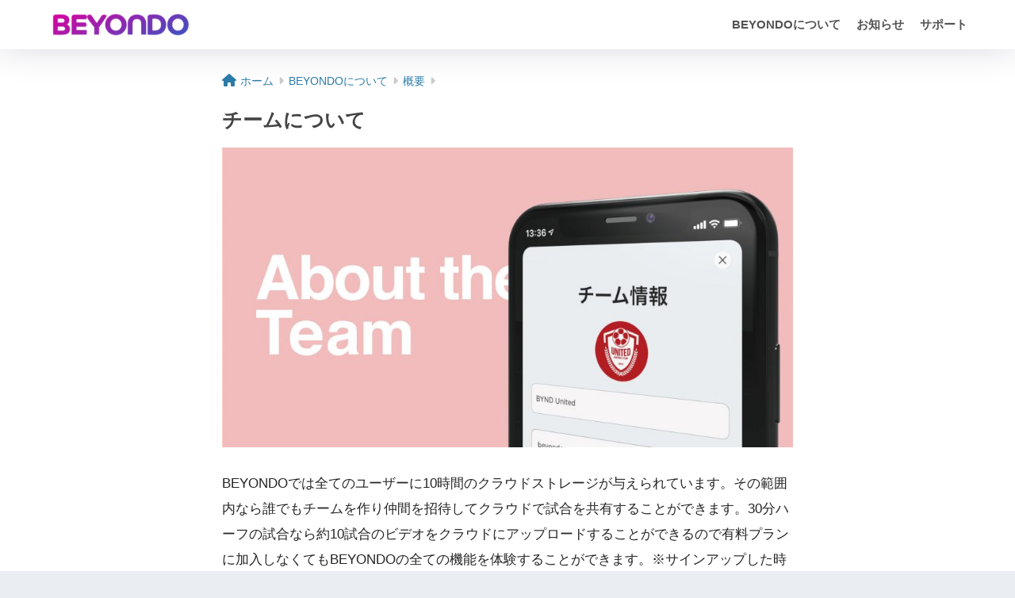

--- FILE ---
content_type: text/html; charset=UTF-8
request_url: https://beyondoapp.jp/about_team/
body_size: 15857
content:

<!DOCTYPE html>
<html dir="ltr" lang="ja" prefix="og: https://ogp.me/ns#">
<head>
  <meta charset="utf-8">
  <meta http-equiv="X-UA-Compatible" content="IE=edge">
  <meta name="HandheldFriendly" content="True">
  <meta name="MobileOptimized" content="320">
  <meta name="viewport" content="width=device-width, initial-scale=1, viewport-fit=cover"/>
  <meta name="msapplication-TileColor" content="#c6c6c6">
  <meta name="theme-color" content="#c6c6c6">
  <link rel="pingback" href="https://beyondoapp.jp/xmlrpc.php">
  <!-- Global site tag (gtag.js) - Google Analytics -->
<script async src="https://www.googletagmanager.com/gtag/js?id=UA-155061228-1"></script>
<script>
    window.dataLayer = window.dataLayer || [];
    function gtag() {
        dataLayer.push(arguments);
    }
    gtag('js', new Date());

    gtag('config', 'UA-155061228-1', { 'anonymize_ip': false } );
</script>
<title>チームについて - BEYONDO</title>

		<!-- All in One SEO 4.9.3 - aioseo.com -->
	<meta name="description" content="BEYONDOでは全てのユーザーに10時間のクラウドストレージが与えられています。その範囲内なら誰でもチームを" />
	<meta name="robots" content="max-image-preview:large" />
	<meta name="author" content="SakamotoTatsuyuki"/>
	<link rel="canonical" href="https://beyondoapp.jp/about_team/" />
	<meta name="generator" content="All in One SEO (AIOSEO) 4.9.3" />
		<meta property="og:locale" content="ja_JP" />
		<meta property="og:site_name" content="BEYONDO - 最もスマートに自分たちのサッカーを残せるアプリ" />
		<meta property="og:type" content="article" />
		<meta property="og:title" content="チームについて - BEYONDO" />
		<meta property="og:description" content="BEYONDOでは全てのユーザーに10時間のクラウドストレージが与えられています。その範囲内なら誰でもチームを" />
		<meta property="og:url" content="https://beyondoapp.jp/about_team/" />
		<meta property="og:image" content="https://beyondoapp.jp/wp-content/uploads/2021/03/アートボード-14-のコピー-4-1.jpg" />
		<meta property="og:image:secure_url" content="https://beyondoapp.jp/wp-content/uploads/2021/03/アートボード-14-のコピー-4-1.jpg" />
		<meta property="og:image:width" content="2160" />
		<meta property="og:image:height" content="1136" />
		<meta property="article:published_time" content="2021-03-18T05:38:17+00:00" />
		<meta property="article:modified_time" content="2021-03-25T07:57:09+00:00" />
		<meta name="twitter:card" content="summary_large_image" />
		<meta name="twitter:title" content="チームについて - BEYONDO" />
		<meta name="twitter:description" content="BEYONDOでは全てのユーザーに10時間のクラウドストレージが与えられています。その範囲内なら誰でもチームを" />
		<meta name="twitter:image" content="https://beyondoapp.jp/wp-content/uploads/2021/03/アートボード-14-のコピー-4-1.jpg" />
		<script type="application/ld+json" class="aioseo-schema">
			{"@context":"https:\/\/schema.org","@graph":[{"@type":"BlogPosting","@id":"https:\/\/beyondoapp.jp\/about_team\/#blogposting","name":"\u30c1\u30fc\u30e0\u306b\u3064\u3044\u3066 - BEYONDO","headline":"\u30c1\u30fc\u30e0\u306b\u3064\u3044\u3066","author":{"@id":"https:\/\/beyondoapp.jp\/author\/tatsu\/#author"},"publisher":{"@id":"https:\/\/beyondoapp.jp\/#organization"},"image":{"@type":"ImageObject","url":"https:\/\/beyondoapp.jp\/wp-content\/uploads\/2021\/03\/\u30a2\u30fc\u30c8\u30db\u3099\u30fc\u30c8\u3099-14-\u306e\u30b3\u30d2\u309a\u30fc-4-1.jpg","width":2160,"height":1136},"datePublished":"2021-03-18T14:38:17+09:00","dateModified":"2021-03-25T16:57:09+09:00","inLanguage":"ja","mainEntityOfPage":{"@id":"https:\/\/beyondoapp.jp\/about_team\/#webpage"},"isPartOf":{"@id":"https:\/\/beyondoapp.jp\/about_team\/#webpage"},"articleSection":"\u6982\u8981"},{"@type":"BreadcrumbList","@id":"https:\/\/beyondoapp.jp\/about_team\/#breadcrumblist","itemListElement":[{"@type":"ListItem","@id":"https:\/\/beyondoapp.jp\/category\/about\/#listItem","position":1,"name":"BEYONDO\u306b\u3064\u3044\u3066","item":"https:\/\/beyondoapp.jp\/category\/about\/","nextItem":{"@type":"ListItem","@id":"https:\/\/beyondoapp.jp\/category\/about\/summary\/#listItem","name":"\u6982\u8981"}},{"@type":"ListItem","@id":"https:\/\/beyondoapp.jp\/category\/about\/summary\/#listItem","position":2,"name":"\u6982\u8981","item":"https:\/\/beyondoapp.jp\/category\/about\/summary\/","nextItem":{"@type":"ListItem","@id":"https:\/\/beyondoapp.jp\/about_team\/#listItem","name":"\u30c1\u30fc\u30e0\u306b\u3064\u3044\u3066"},"previousItem":{"@type":"ListItem","@id":"https:\/\/beyondoapp.jp\/category\/about\/#listItem","name":"BEYONDO\u306b\u3064\u3044\u3066"}},{"@type":"ListItem","@id":"https:\/\/beyondoapp.jp\/about_team\/#listItem","position":3,"name":"\u30c1\u30fc\u30e0\u306b\u3064\u3044\u3066","previousItem":{"@type":"ListItem","@id":"https:\/\/beyondoapp.jp\/category\/about\/summary\/#listItem","name":"\u6982\u8981"}}]},{"@type":"Organization","@id":"https:\/\/beyondoapp.jp\/#organization","name":"BEYONDO","description":"\u6700\u3082\u30b9\u30de\u30fc\u30c8\u306b\u81ea\u5206\u305f\u3061\u306e\u30b5\u30c3\u30ab\u30fc\u3092\u6b8b\u305b\u308b\u30a2\u30d7\u30ea","url":"https:\/\/beyondoapp.jp\/"},{"@type":"Person","@id":"https:\/\/beyondoapp.jp\/author\/tatsu\/#author","url":"https:\/\/beyondoapp.jp\/author\/tatsu\/","name":"SakamotoTatsuyuki","image":{"@type":"ImageObject","@id":"https:\/\/beyondoapp.jp\/about_team\/#authorImage","url":"https:\/\/secure.gravatar.com\/avatar\/5ea9c29a934a6dd29b7a6354a515247b9fc041610cbfb31c0d726e31c6cefdbd?s=96&d=mm&r=g","width":96,"height":96,"caption":"SakamotoTatsuyuki"}},{"@type":"WebPage","@id":"https:\/\/beyondoapp.jp\/about_team\/#webpage","url":"https:\/\/beyondoapp.jp\/about_team\/","name":"\u30c1\u30fc\u30e0\u306b\u3064\u3044\u3066 - BEYONDO","description":"BEYONDO\u3067\u306f\u5168\u3066\u306e\u30e6\u30fc\u30b6\u30fc\u306b10\u6642\u9593\u306e\u30af\u30e9\u30a6\u30c9\u30b9\u30c8\u30ec\u30fc\u30b8\u304c\u4e0e\u3048\u3089\u308c\u3066\u3044\u307e\u3059\u3002\u305d\u306e\u7bc4\u56f2\u5185\u306a\u3089\u8ab0\u3067\u3082\u30c1\u30fc\u30e0\u3092","inLanguage":"ja","isPartOf":{"@id":"https:\/\/beyondoapp.jp\/#website"},"breadcrumb":{"@id":"https:\/\/beyondoapp.jp\/about_team\/#breadcrumblist"},"author":{"@id":"https:\/\/beyondoapp.jp\/author\/tatsu\/#author"},"creator":{"@id":"https:\/\/beyondoapp.jp\/author\/tatsu\/#author"},"image":{"@type":"ImageObject","url":"https:\/\/beyondoapp.jp\/wp-content\/uploads\/2021\/03\/\u30a2\u30fc\u30c8\u30db\u3099\u30fc\u30c8\u3099-14-\u306e\u30b3\u30d2\u309a\u30fc-4-1.jpg","@id":"https:\/\/beyondoapp.jp\/about_team\/#mainImage","width":2160,"height":1136},"primaryImageOfPage":{"@id":"https:\/\/beyondoapp.jp\/about_team\/#mainImage"},"datePublished":"2021-03-18T14:38:17+09:00","dateModified":"2021-03-25T16:57:09+09:00"},{"@type":"WebSite","@id":"https:\/\/beyondoapp.jp\/#website","url":"https:\/\/beyondoapp.jp\/","name":"BEYONDO","description":"\u6700\u3082\u30b9\u30de\u30fc\u30c8\u306b\u81ea\u5206\u305f\u3061\u306e\u30b5\u30c3\u30ab\u30fc\u3092\u6b8b\u305b\u308b\u30a2\u30d7\u30ea","inLanguage":"ja","publisher":{"@id":"https:\/\/beyondoapp.jp\/#organization"}}]}
		</script>
		<!-- All in One SEO -->

<link rel='dns-prefetch' href='//www.googletagmanager.com' />
<link rel='dns-prefetch' href='//fonts.googleapis.com' />
<link rel='dns-prefetch' href='//use.fontawesome.com' />
<link rel='dns-prefetch' href='//pagead2.googlesyndication.com' />
<link rel="alternate" type="application/rss+xml" title="BEYONDO &raquo; フィード" href="https://beyondoapp.jp/feed/" />
<link rel="alternate" type="application/rss+xml" title="BEYONDO &raquo; コメントフィード" href="https://beyondoapp.jp/comments/feed/" />
<link rel="alternate" title="oEmbed (JSON)" type="application/json+oembed" href="https://beyondoapp.jp/wp-json/oembed/1.0/embed?url=https%3A%2F%2Fbeyondoapp.jp%2Fabout_team%2F" />
<link rel="alternate" title="oEmbed (XML)" type="text/xml+oembed" href="https://beyondoapp.jp/wp-json/oembed/1.0/embed?url=https%3A%2F%2Fbeyondoapp.jp%2Fabout_team%2F&#038;format=xml" />
<style id='wp-img-auto-sizes-contain-inline-css' type='text/css'>
img:is([sizes=auto i],[sizes^="auto," i]){contain-intrinsic-size:3000px 1500px}
/*# sourceURL=wp-img-auto-sizes-contain-inline-css */
</style>
<link rel='stylesheet' id='sng-stylesheet-css' href='https://beyondoapp.jp/wp-content/themes/sango-theme/style.css?version=3.8.7' type='text/css' media='all' />
<link rel='stylesheet' id='sng-option-css' href='https://beyondoapp.jp/wp-content/themes/sango-theme/entry-option.css?version=3.8.7' type='text/css' media='all' />
<link rel='stylesheet' id='sng-old-css-css' href='https://beyondoapp.jp/wp-content/themes/sango-theme/style-old.css?version=3.8.7' type='text/css' media='all' />
<link rel='stylesheet' id='sango_theme_gutenberg-style-css' href='https://beyondoapp.jp/wp-content/themes/sango-theme/library/gutenberg/dist/build/style-blocks.css?version=3.8.7' type='text/css' media='all' />
<style id='sango_theme_gutenberg-style-inline-css' type='text/css'>
:root{--sgb-main-color:#c6c6c6;--sgb-pastel-color:#f5f5f5;--sgb-accent-color:#ffb36b;--sgb-widget-title-color:#ffffff;--sgb-widget-title-bg-color:#10a381;--sgb-bg-color:#eaedf2;--wp--preset--color--sango-main:var(--sgb-main-color);--wp--preset--color--sango-pastel:var(--sgb-pastel-color);--wp--preset--color--sango-accent:var(--sgb-accent-color)}
/*# sourceURL=sango_theme_gutenberg-style-inline-css */
</style>
<link rel='stylesheet' id='sng-googlefonts-css' href='https://fonts.googleapis.com/css?family=Quicksand%3A500%2C700&#038;display=swap' type='text/css' media='all' />
<link rel='stylesheet' id='sng-fontawesome-css' href='https://use.fontawesome.com/releases/v6.1.1/css/all.css' type='text/css' media='all' />
<style id='wp-emoji-styles-inline-css' type='text/css'>

	img.wp-smiley, img.emoji {
		display: inline !important;
		border: none !important;
		box-shadow: none !important;
		height: 1em !important;
		width: 1em !important;
		margin: 0 0.07em !important;
		vertical-align: -0.1em !important;
		background: none !important;
		padding: 0 !important;
	}
/*# sourceURL=wp-emoji-styles-inline-css */
</style>
<style id='wp-block-library-inline-css' type='text/css'>
:root{--wp-block-synced-color:#7a00df;--wp-block-synced-color--rgb:122,0,223;--wp-bound-block-color:var(--wp-block-synced-color);--wp-editor-canvas-background:#ddd;--wp-admin-theme-color:#007cba;--wp-admin-theme-color--rgb:0,124,186;--wp-admin-theme-color-darker-10:#006ba1;--wp-admin-theme-color-darker-10--rgb:0,107,160.5;--wp-admin-theme-color-darker-20:#005a87;--wp-admin-theme-color-darker-20--rgb:0,90,135;--wp-admin-border-width-focus:2px}@media (min-resolution:192dpi){:root{--wp-admin-border-width-focus:1.5px}}.wp-element-button{cursor:pointer}:root .has-very-light-gray-background-color{background-color:#eee}:root .has-very-dark-gray-background-color{background-color:#313131}:root .has-very-light-gray-color{color:#eee}:root .has-very-dark-gray-color{color:#313131}:root .has-vivid-green-cyan-to-vivid-cyan-blue-gradient-background{background:linear-gradient(135deg,#00d084,#0693e3)}:root .has-purple-crush-gradient-background{background:linear-gradient(135deg,#34e2e4,#4721fb 50%,#ab1dfe)}:root .has-hazy-dawn-gradient-background{background:linear-gradient(135deg,#faaca8,#dad0ec)}:root .has-subdued-olive-gradient-background{background:linear-gradient(135deg,#fafae1,#67a671)}:root .has-atomic-cream-gradient-background{background:linear-gradient(135deg,#fdd79a,#004a59)}:root .has-nightshade-gradient-background{background:linear-gradient(135deg,#330968,#31cdcf)}:root .has-midnight-gradient-background{background:linear-gradient(135deg,#020381,#2874fc)}:root{--wp--preset--font-size--normal:16px;--wp--preset--font-size--huge:42px}.has-regular-font-size{font-size:1em}.has-larger-font-size{font-size:2.625em}.has-normal-font-size{font-size:var(--wp--preset--font-size--normal)}.has-huge-font-size{font-size:var(--wp--preset--font-size--huge)}.has-text-align-center{text-align:center}.has-text-align-left{text-align:left}.has-text-align-right{text-align:right}.has-fit-text{white-space:nowrap!important}#end-resizable-editor-section{display:none}.aligncenter{clear:both}.items-justified-left{justify-content:flex-start}.items-justified-center{justify-content:center}.items-justified-right{justify-content:flex-end}.items-justified-space-between{justify-content:space-between}.screen-reader-text{border:0;clip-path:inset(50%);height:1px;margin:-1px;overflow:hidden;padding:0;position:absolute;width:1px;word-wrap:normal!important}.screen-reader-text:focus{background-color:#ddd;clip-path:none;color:#444;display:block;font-size:1em;height:auto;left:5px;line-height:normal;padding:15px 23px 14px;text-decoration:none;top:5px;width:auto;z-index:100000}html :where(.has-border-color){border-style:solid}html :where([style*=border-top-color]){border-top-style:solid}html :where([style*=border-right-color]){border-right-style:solid}html :where([style*=border-bottom-color]){border-bottom-style:solid}html :where([style*=border-left-color]){border-left-style:solid}html :where([style*=border-width]){border-style:solid}html :where([style*=border-top-width]){border-top-style:solid}html :where([style*=border-right-width]){border-right-style:solid}html :where([style*=border-bottom-width]){border-bottom-style:solid}html :where([style*=border-left-width]){border-left-style:solid}html :where(img[class*=wp-image-]){height:auto;max-width:100%}:where(figure){margin:0 0 1em}html :where(.is-position-sticky){--wp-admin--admin-bar--position-offset:var(--wp-admin--admin-bar--height,0px)}@media screen and (max-width:600px){html :where(.is-position-sticky){--wp-admin--admin-bar--position-offset:0px}}

/*# sourceURL=wp-block-library-inline-css */
</style><style id='global-styles-inline-css' type='text/css'>
:root{--wp--preset--aspect-ratio--square: 1;--wp--preset--aspect-ratio--4-3: 4/3;--wp--preset--aspect-ratio--3-4: 3/4;--wp--preset--aspect-ratio--3-2: 3/2;--wp--preset--aspect-ratio--2-3: 2/3;--wp--preset--aspect-ratio--16-9: 16/9;--wp--preset--aspect-ratio--9-16: 9/16;--wp--preset--color--black: #000000;--wp--preset--color--cyan-bluish-gray: #abb8c3;--wp--preset--color--white: #ffffff;--wp--preset--color--pale-pink: #f78da7;--wp--preset--color--vivid-red: #cf2e2e;--wp--preset--color--luminous-vivid-orange: #ff6900;--wp--preset--color--luminous-vivid-amber: #fcb900;--wp--preset--color--light-green-cyan: #7bdcb5;--wp--preset--color--vivid-green-cyan: #00d084;--wp--preset--color--pale-cyan-blue: #8ed1fc;--wp--preset--color--vivid-cyan-blue: #0693e3;--wp--preset--color--vivid-purple: #9b51e0;--wp--preset--color--sango-main: var(--sgb-main-color);--wp--preset--color--sango-pastel: var(--sgb-pastel-color);--wp--preset--color--sango-accent: var(--sgb-accent-color);--wp--preset--color--sango-blue: #009EF3;--wp--preset--color--sango-orange: #ffb36b;--wp--preset--color--sango-red: #f88080;--wp--preset--color--sango-green: #90d581;--wp--preset--color--sango-black: #333;--wp--preset--color--sango-gray: gray;--wp--preset--color--sango-silver: whitesmoke;--wp--preset--color--sango-light-blue: #b4e0fa;--wp--preset--color--sango-light-red: #ffebeb;--wp--preset--color--sango-light-orange: #fff9e6;--wp--preset--gradient--vivid-cyan-blue-to-vivid-purple: linear-gradient(135deg,rgb(6,147,227) 0%,rgb(155,81,224) 100%);--wp--preset--gradient--light-green-cyan-to-vivid-green-cyan: linear-gradient(135deg,rgb(122,220,180) 0%,rgb(0,208,130) 100%);--wp--preset--gradient--luminous-vivid-amber-to-luminous-vivid-orange: linear-gradient(135deg,rgb(252,185,0) 0%,rgb(255,105,0) 100%);--wp--preset--gradient--luminous-vivid-orange-to-vivid-red: linear-gradient(135deg,rgb(255,105,0) 0%,rgb(207,46,46) 100%);--wp--preset--gradient--very-light-gray-to-cyan-bluish-gray: linear-gradient(135deg,rgb(238,238,238) 0%,rgb(169,184,195) 100%);--wp--preset--gradient--cool-to-warm-spectrum: linear-gradient(135deg,rgb(74,234,220) 0%,rgb(151,120,209) 20%,rgb(207,42,186) 40%,rgb(238,44,130) 60%,rgb(251,105,98) 80%,rgb(254,248,76) 100%);--wp--preset--gradient--blush-light-purple: linear-gradient(135deg,rgb(255,206,236) 0%,rgb(152,150,240) 100%);--wp--preset--gradient--blush-bordeaux: linear-gradient(135deg,rgb(254,205,165) 0%,rgb(254,45,45) 50%,rgb(107,0,62) 100%);--wp--preset--gradient--luminous-dusk: linear-gradient(135deg,rgb(255,203,112) 0%,rgb(199,81,192) 50%,rgb(65,88,208) 100%);--wp--preset--gradient--pale-ocean: linear-gradient(135deg,rgb(255,245,203) 0%,rgb(182,227,212) 50%,rgb(51,167,181) 100%);--wp--preset--gradient--electric-grass: linear-gradient(135deg,rgb(202,248,128) 0%,rgb(113,206,126) 100%);--wp--preset--gradient--midnight: linear-gradient(135deg,rgb(2,3,129) 0%,rgb(40,116,252) 100%);--wp--preset--font-size--small: 13px;--wp--preset--font-size--medium: 20px;--wp--preset--font-size--large: 36px;--wp--preset--font-size--x-large: 42px;--wp--preset--font-family--default: "Helvetica", "Arial", "Hiragino Kaku Gothic ProN", "Hiragino Sans", YuGothic, "Yu Gothic", "メイリオ", Meiryo, sans-serif;--wp--preset--font-family--notosans: "Noto Sans JP", var(--wp--preset--font-family--default);--wp--preset--font-family--mplusrounded: "M PLUS Rounded 1c", var(--wp--preset--font-family--default);--wp--preset--font-family--dfont: "Quicksand", var(--wp--preset--font-family--default);--wp--preset--spacing--20: 0.44rem;--wp--preset--spacing--30: 0.67rem;--wp--preset--spacing--40: 1rem;--wp--preset--spacing--50: 1.5rem;--wp--preset--spacing--60: 2.25rem;--wp--preset--spacing--70: 3.38rem;--wp--preset--spacing--80: 5.06rem;--wp--preset--shadow--natural: 6px 6px 9px rgba(0, 0, 0, 0.2);--wp--preset--shadow--deep: 12px 12px 50px rgba(0, 0, 0, 0.4);--wp--preset--shadow--sharp: 6px 6px 0px rgba(0, 0, 0, 0.2);--wp--preset--shadow--outlined: 6px 6px 0px -3px rgb(255, 255, 255), 6px 6px rgb(0, 0, 0);--wp--preset--shadow--crisp: 6px 6px 0px rgb(0, 0, 0);--wp--custom--wrap--width: 92%;--wp--custom--wrap--default-width: 800px;--wp--custom--wrap--content-width: 1180px;--wp--custom--wrap--max-width: var(--wp--custom--wrap--content-width);--wp--custom--wrap--side: 30%;--wp--custom--wrap--gap: 2em;--wp--custom--wrap--mobile--padding: 15px;--wp--custom--shadow--large: 0 15px 30px -7px rgba(0, 12, 66, 0.15 );--wp--custom--shadow--large-hover: 0 40px 50px -15px rgba(0, 12, 66, 0.2 );--wp--custom--shadow--medium: 0 6px 13px -3px rgba(0, 12, 66, 0.1), 0 0px 1px rgba(0,30,100, 0.1 );--wp--custom--shadow--medium-hover: 0 12px 45px -9px rgb(0 0 0 / 23%);--wp--custom--shadow--solid: 0 1px 2px 0 rgba(24, 44, 84, 0.1), 0 1px 3px 1px rgba(24, 44, 84, 0.1);--wp--custom--shadow--solid-hover: 0 2px 4px 0 rgba(24, 44, 84, 0.1), 0 2px 8px 0 rgba(24, 44, 84, 0.1);--wp--custom--shadow--small: 0 2px 4px #4385bb12;--wp--custom--rounded--medium: 12px;--wp--custom--rounded--small: 6px;--wp--custom--widget--padding-horizontal: 18px;--wp--custom--widget--padding-vertical: 6px;--wp--custom--widget--icon-margin: 6px;--wp--custom--widget--gap: 2.5em;--wp--custom--entry--gap: 1.5rem;--wp--custom--entry--gap-mobile: 1rem;--wp--custom--entry--border-color: #eaedf2;--wp--custom--animation--fade-in: fadeIn 0.7s ease 0s 1 normal;--wp--custom--animation--header: fadeHeader 1s ease 0s 1 normal;--wp--custom--transition--default: 0.3s ease-in-out;--wp--custom--totop--opacity: 0.6;--wp--custom--totop--right: 18px;--wp--custom--totop--bottom: 20px;--wp--custom--totop--mobile--right: 15px;--wp--custom--totop--mobile--bottom: 10px;--wp--custom--toc--button--opacity: 0.6;--wp--custom--footer--column-gap: 40px;}:root { --wp--style--global--content-size: 900px;--wp--style--global--wide-size: 980px; }:where(body) { margin: 0; }.wp-site-blocks > .alignleft { float: left; margin-right: 2em; }.wp-site-blocks > .alignright { float: right; margin-left: 2em; }.wp-site-blocks > .aligncenter { justify-content: center; margin-left: auto; margin-right: auto; }:where(.wp-site-blocks) > * { margin-block-start: 1.5rem; margin-block-end: 0; }:where(.wp-site-blocks) > :first-child { margin-block-start: 0; }:where(.wp-site-blocks) > :last-child { margin-block-end: 0; }:root { --wp--style--block-gap: 1.5rem; }:root :where(.is-layout-flow) > :first-child{margin-block-start: 0;}:root :where(.is-layout-flow) > :last-child{margin-block-end: 0;}:root :where(.is-layout-flow) > *{margin-block-start: 1.5rem;margin-block-end: 0;}:root :where(.is-layout-constrained) > :first-child{margin-block-start: 0;}:root :where(.is-layout-constrained) > :last-child{margin-block-end: 0;}:root :where(.is-layout-constrained) > *{margin-block-start: 1.5rem;margin-block-end: 0;}:root :where(.is-layout-flex){gap: 1.5rem;}:root :where(.is-layout-grid){gap: 1.5rem;}.is-layout-flow > .alignleft{float: left;margin-inline-start: 0;margin-inline-end: 2em;}.is-layout-flow > .alignright{float: right;margin-inline-start: 2em;margin-inline-end: 0;}.is-layout-flow > .aligncenter{margin-left: auto !important;margin-right: auto !important;}.is-layout-constrained > .alignleft{float: left;margin-inline-start: 0;margin-inline-end: 2em;}.is-layout-constrained > .alignright{float: right;margin-inline-start: 2em;margin-inline-end: 0;}.is-layout-constrained > .aligncenter{margin-left: auto !important;margin-right: auto !important;}.is-layout-constrained > :where(:not(.alignleft):not(.alignright):not(.alignfull)){max-width: var(--wp--style--global--content-size);margin-left: auto !important;margin-right: auto !important;}.is-layout-constrained > .alignwide{max-width: var(--wp--style--global--wide-size);}body .is-layout-flex{display: flex;}.is-layout-flex{flex-wrap: wrap;align-items: center;}.is-layout-flex > :is(*, div){margin: 0;}body .is-layout-grid{display: grid;}.is-layout-grid > :is(*, div){margin: 0;}body{font-family: var(--sgb-font-family);padding-top: 0px;padding-right: 0px;padding-bottom: 0px;padding-left: 0px;}a:where(:not(.wp-element-button)){text-decoration: underline;}:root :where(.wp-element-button, .wp-block-button__link){background-color: #32373c;border-width: 0;color: #fff;font-family: inherit;font-size: inherit;font-style: inherit;font-weight: inherit;letter-spacing: inherit;line-height: inherit;padding-top: calc(0.667em + 2px);padding-right: calc(1.333em + 2px);padding-bottom: calc(0.667em + 2px);padding-left: calc(1.333em + 2px);text-decoration: none;text-transform: inherit;}.has-black-color{color: var(--wp--preset--color--black) !important;}.has-cyan-bluish-gray-color{color: var(--wp--preset--color--cyan-bluish-gray) !important;}.has-white-color{color: var(--wp--preset--color--white) !important;}.has-pale-pink-color{color: var(--wp--preset--color--pale-pink) !important;}.has-vivid-red-color{color: var(--wp--preset--color--vivid-red) !important;}.has-luminous-vivid-orange-color{color: var(--wp--preset--color--luminous-vivid-orange) !important;}.has-luminous-vivid-amber-color{color: var(--wp--preset--color--luminous-vivid-amber) !important;}.has-light-green-cyan-color{color: var(--wp--preset--color--light-green-cyan) !important;}.has-vivid-green-cyan-color{color: var(--wp--preset--color--vivid-green-cyan) !important;}.has-pale-cyan-blue-color{color: var(--wp--preset--color--pale-cyan-blue) !important;}.has-vivid-cyan-blue-color{color: var(--wp--preset--color--vivid-cyan-blue) !important;}.has-vivid-purple-color{color: var(--wp--preset--color--vivid-purple) !important;}.has-sango-main-color{color: var(--wp--preset--color--sango-main) !important;}.has-sango-pastel-color{color: var(--wp--preset--color--sango-pastel) !important;}.has-sango-accent-color{color: var(--wp--preset--color--sango-accent) !important;}.has-sango-blue-color{color: var(--wp--preset--color--sango-blue) !important;}.has-sango-orange-color{color: var(--wp--preset--color--sango-orange) !important;}.has-sango-red-color{color: var(--wp--preset--color--sango-red) !important;}.has-sango-green-color{color: var(--wp--preset--color--sango-green) !important;}.has-sango-black-color{color: var(--wp--preset--color--sango-black) !important;}.has-sango-gray-color{color: var(--wp--preset--color--sango-gray) !important;}.has-sango-silver-color{color: var(--wp--preset--color--sango-silver) !important;}.has-sango-light-blue-color{color: var(--wp--preset--color--sango-light-blue) !important;}.has-sango-light-red-color{color: var(--wp--preset--color--sango-light-red) !important;}.has-sango-light-orange-color{color: var(--wp--preset--color--sango-light-orange) !important;}.has-black-background-color{background-color: var(--wp--preset--color--black) !important;}.has-cyan-bluish-gray-background-color{background-color: var(--wp--preset--color--cyan-bluish-gray) !important;}.has-white-background-color{background-color: var(--wp--preset--color--white) !important;}.has-pale-pink-background-color{background-color: var(--wp--preset--color--pale-pink) !important;}.has-vivid-red-background-color{background-color: var(--wp--preset--color--vivid-red) !important;}.has-luminous-vivid-orange-background-color{background-color: var(--wp--preset--color--luminous-vivid-orange) !important;}.has-luminous-vivid-amber-background-color{background-color: var(--wp--preset--color--luminous-vivid-amber) !important;}.has-light-green-cyan-background-color{background-color: var(--wp--preset--color--light-green-cyan) !important;}.has-vivid-green-cyan-background-color{background-color: var(--wp--preset--color--vivid-green-cyan) !important;}.has-pale-cyan-blue-background-color{background-color: var(--wp--preset--color--pale-cyan-blue) !important;}.has-vivid-cyan-blue-background-color{background-color: var(--wp--preset--color--vivid-cyan-blue) !important;}.has-vivid-purple-background-color{background-color: var(--wp--preset--color--vivid-purple) !important;}.has-sango-main-background-color{background-color: var(--wp--preset--color--sango-main) !important;}.has-sango-pastel-background-color{background-color: var(--wp--preset--color--sango-pastel) !important;}.has-sango-accent-background-color{background-color: var(--wp--preset--color--sango-accent) !important;}.has-sango-blue-background-color{background-color: var(--wp--preset--color--sango-blue) !important;}.has-sango-orange-background-color{background-color: var(--wp--preset--color--sango-orange) !important;}.has-sango-red-background-color{background-color: var(--wp--preset--color--sango-red) !important;}.has-sango-green-background-color{background-color: var(--wp--preset--color--sango-green) !important;}.has-sango-black-background-color{background-color: var(--wp--preset--color--sango-black) !important;}.has-sango-gray-background-color{background-color: var(--wp--preset--color--sango-gray) !important;}.has-sango-silver-background-color{background-color: var(--wp--preset--color--sango-silver) !important;}.has-sango-light-blue-background-color{background-color: var(--wp--preset--color--sango-light-blue) !important;}.has-sango-light-red-background-color{background-color: var(--wp--preset--color--sango-light-red) !important;}.has-sango-light-orange-background-color{background-color: var(--wp--preset--color--sango-light-orange) !important;}.has-black-border-color{border-color: var(--wp--preset--color--black) !important;}.has-cyan-bluish-gray-border-color{border-color: var(--wp--preset--color--cyan-bluish-gray) !important;}.has-white-border-color{border-color: var(--wp--preset--color--white) !important;}.has-pale-pink-border-color{border-color: var(--wp--preset--color--pale-pink) !important;}.has-vivid-red-border-color{border-color: var(--wp--preset--color--vivid-red) !important;}.has-luminous-vivid-orange-border-color{border-color: var(--wp--preset--color--luminous-vivid-orange) !important;}.has-luminous-vivid-amber-border-color{border-color: var(--wp--preset--color--luminous-vivid-amber) !important;}.has-light-green-cyan-border-color{border-color: var(--wp--preset--color--light-green-cyan) !important;}.has-vivid-green-cyan-border-color{border-color: var(--wp--preset--color--vivid-green-cyan) !important;}.has-pale-cyan-blue-border-color{border-color: var(--wp--preset--color--pale-cyan-blue) !important;}.has-vivid-cyan-blue-border-color{border-color: var(--wp--preset--color--vivid-cyan-blue) !important;}.has-vivid-purple-border-color{border-color: var(--wp--preset--color--vivid-purple) !important;}.has-sango-main-border-color{border-color: var(--wp--preset--color--sango-main) !important;}.has-sango-pastel-border-color{border-color: var(--wp--preset--color--sango-pastel) !important;}.has-sango-accent-border-color{border-color: var(--wp--preset--color--sango-accent) !important;}.has-sango-blue-border-color{border-color: var(--wp--preset--color--sango-blue) !important;}.has-sango-orange-border-color{border-color: var(--wp--preset--color--sango-orange) !important;}.has-sango-red-border-color{border-color: var(--wp--preset--color--sango-red) !important;}.has-sango-green-border-color{border-color: var(--wp--preset--color--sango-green) !important;}.has-sango-black-border-color{border-color: var(--wp--preset--color--sango-black) !important;}.has-sango-gray-border-color{border-color: var(--wp--preset--color--sango-gray) !important;}.has-sango-silver-border-color{border-color: var(--wp--preset--color--sango-silver) !important;}.has-sango-light-blue-border-color{border-color: var(--wp--preset--color--sango-light-blue) !important;}.has-sango-light-red-border-color{border-color: var(--wp--preset--color--sango-light-red) !important;}.has-sango-light-orange-border-color{border-color: var(--wp--preset--color--sango-light-orange) !important;}.has-vivid-cyan-blue-to-vivid-purple-gradient-background{background: var(--wp--preset--gradient--vivid-cyan-blue-to-vivid-purple) !important;}.has-light-green-cyan-to-vivid-green-cyan-gradient-background{background: var(--wp--preset--gradient--light-green-cyan-to-vivid-green-cyan) !important;}.has-luminous-vivid-amber-to-luminous-vivid-orange-gradient-background{background: var(--wp--preset--gradient--luminous-vivid-amber-to-luminous-vivid-orange) !important;}.has-luminous-vivid-orange-to-vivid-red-gradient-background{background: var(--wp--preset--gradient--luminous-vivid-orange-to-vivid-red) !important;}.has-very-light-gray-to-cyan-bluish-gray-gradient-background{background: var(--wp--preset--gradient--very-light-gray-to-cyan-bluish-gray) !important;}.has-cool-to-warm-spectrum-gradient-background{background: var(--wp--preset--gradient--cool-to-warm-spectrum) !important;}.has-blush-light-purple-gradient-background{background: var(--wp--preset--gradient--blush-light-purple) !important;}.has-blush-bordeaux-gradient-background{background: var(--wp--preset--gradient--blush-bordeaux) !important;}.has-luminous-dusk-gradient-background{background: var(--wp--preset--gradient--luminous-dusk) !important;}.has-pale-ocean-gradient-background{background: var(--wp--preset--gradient--pale-ocean) !important;}.has-electric-grass-gradient-background{background: var(--wp--preset--gradient--electric-grass) !important;}.has-midnight-gradient-background{background: var(--wp--preset--gradient--midnight) !important;}.has-small-font-size{font-size: var(--wp--preset--font-size--small) !important;}.has-medium-font-size{font-size: var(--wp--preset--font-size--medium) !important;}.has-large-font-size{font-size: var(--wp--preset--font-size--large) !important;}.has-x-large-font-size{font-size: var(--wp--preset--font-size--x-large) !important;}.has-default-font-family{font-family: var(--wp--preset--font-family--default) !important;}.has-notosans-font-family{font-family: var(--wp--preset--font-family--notosans) !important;}.has-mplusrounded-font-family{font-family: var(--wp--preset--font-family--mplusrounded) !important;}.has-dfont-font-family{font-family: var(--wp--preset--font-family--dfont) !important;}
/*# sourceURL=global-styles-inline-css */
</style>

<link rel='stylesheet' id='contact-form-7-css' href='https://beyondoapp.jp/wp-content/plugins/contact-form-7/includes/css/styles.css' type='text/css' media='all' />
<link rel='stylesheet' id='child-style-css' href='https://beyondoapp.jp/wp-content/themes/sango-theme-child/style.css' type='text/css' media='all' />
<link rel='stylesheet' id='wp-block-paragraph-css' href='https://beyondoapp.jp/wp-includes/blocks/paragraph/style.min.css?ver=6.9' type='text/css' media='all' />
<link rel='stylesheet' id='wp-block-image-css' href='https://beyondoapp.jp/wp-includes/blocks/image/style.min.css?ver=6.9' type='text/css' media='all' />
<!--n2css--><!--n2js--><script type="text/javascript" src="https://beyondoapp.jp/wp-includes/js/jquery/jquery.min.js?ver=3.7.1" id="jquery-core-js"></script>
<script type="text/javascript" src="https://beyondoapp.jp/wp-includes/js/jquery/jquery-migrate.min.js?ver=3.4.1" id="jquery-migrate-js"></script>

<!-- Site Kit によって追加された Google タグ（gtag.js）スニペット -->
<!-- Google アナリティクス スニペット (Site Kit が追加) -->
<script type="text/javascript" src="https://www.googletagmanager.com/gtag/js?id=G-L6GYQ14QRD" id="google_gtagjs-js" async></script>
<script type="text/javascript" id="google_gtagjs-js-after">
/* <![CDATA[ */
window.dataLayer = window.dataLayer || [];function gtag(){dataLayer.push(arguments);}
gtag("set","linker",{"domains":["beyondoapp.jp"]});
gtag("js", new Date());
gtag("set", "developer_id.dZTNiMT", true);
gtag("config", "G-L6GYQ14QRD");
//# sourceURL=google_gtagjs-js-after
/* ]]> */
</script>
<link rel="https://api.w.org/" href="https://beyondoapp.jp/wp-json/" /><link rel="alternate" title="JSON" type="application/json" href="https://beyondoapp.jp/wp-json/wp/v2/posts/769" /><link rel="EditURI" type="application/rsd+xml" title="RSD" href="https://beyondoapp.jp/xmlrpc.php?rsd" />
<link rel='shortlink' href='https://beyondoapp.jp/?p=769' />
<!-- Favicon Rotator -->
<link rel="shortcut icon" href="https://beyondoapp.jp/wp-content/uploads/2022/12/th_fab-1-16x16.jpg" />
<link rel="apple-touch-icon-precomposed" href="https://beyondoapp.jp/wp-content/uploads/2022/12/1024-x-1024-–-28-1-114x114.png" />
<!-- End Favicon Rotator -->
<meta name="generator" content="Site Kit by Google 1.170.0" /><script type='text/javascript' data-cfasync='false'>var _mmunch = {'front': false, 'page': false, 'post': false, 'category': false, 'author': false, 'search': false, 'attachment': false, 'tag': false};_mmunch['post'] = true; _mmunch['postData'] = {"ID":769,"post_name":"about_team","post_title":"\u30c1\u30fc\u30e0\u306b\u3064\u3044\u3066","post_type":"post","post_author":"2","post_status":"publish"}; _mmunch['postCategories'] = [{"term_id":22,"name":"\u6982\u8981","slug":"summary","term_group":0,"term_taxonomy_id":22,"taxonomy":"category","description":"","parent":4,"count":7,"filter":"raw","term_order":"9","cat_ID":22,"category_count":7,"category_description":"","cat_name":"\u6982\u8981","category_nicename":"summary","category_parent":4}]; _mmunch['postTags'] = false; _mmunch['postAuthor'] = {"name":"","ID":""};</script><script data-cfasync="false" src="//a.mailmunch.co/app/v1/site.js" id="mailmunch-script" data-plugin="mailmunch" data-mailmunch-site-id="1096782" async></script><meta property="og:title" content="チームについて" />
<meta property="og:description" content="BEYONDOでは全てのユーザーに10時間のクラウドストレージが与えられています。その範囲内なら誰でもチームを作り仲間を招待してクラウドで試合を共有することができます。30分ハーフの試合なら約10試合のビデオをクラウドに ... " />
<meta property="og:type" content="article" />
<meta property="og:url" content="https://beyondoapp.jp/about_team/" />
<meta property="og:image" content="https://beyondoapp.jp/wp-content/uploads/2021/03/アートボード-14-のコピー-4-1-1024x539.jpg" />
<meta name="thumbnail" content="https://beyondoapp.jp/wp-content/uploads/2021/03/アートボード-14-のコピー-4-1-1024x539.jpg" />
<meta property="og:site_name" content="BEYONDO" />
<meta name="twitter:card" content="summary_large_image" />
    <style>
    .home #container .header, #divheader, .sidelong__article:first-child, .sidelong__article:nth-child(2), .cardtype__article, .sidelong__article, .fab-btn, #header-image, #divheader, .post-tab, .mobile-nav ul, .wp-block-sgb-hero .header-image {
      animation: none;
    }
    </style>
    <meta name="apple-itunes-app" content="app-id=1536403711">
<!-- Global site tag (gtag.js) - Google Ads: 378735710 -->
<script async src="https://www.googletagmanager.com/gtag/js?id=AW-378735710"></script>
<script>
  window.dataLayer = window.dataLayer || [];
  function gtag(){dataLayer.push(arguments);}
  gtag('js', new Date());

  gtag('config', 'AW-378735710');
</script>
<!-- Event snippet for AppStoreページへのボタン conversion page
In your html page, add the snippet and call gtag_report_conversion when someone clicks on the chosen link or button. -->
<script>
function gtag_report_conversion(url) {
  var callback = function () {
    if (typeof(url) != 'undefined') {
      window.location = url;
    }
  };
  gtag('event', 'conversion', {
      'send_to': 'AW-378735710/ASogCKSUotcCEN6YzLQB',
      'event_callback': callback
  });
  return false;
}
</script>

<script async src="https://pagead2.googlesyndication.com/pagead/js/adsbygoogle.js?client=ca-pub-9988296753827970"
     crossorigin="anonymous"></script>
<!-- Site Kit が追加した Google AdSense メタタグ -->
<meta name="google-adsense-platform-account" content="ca-host-pub-2644536267352236">
<meta name="google-adsense-platform-domain" content="sitekit.withgoogle.com">
<!-- Site Kit が追加した End Google AdSense メタタグ -->

<!-- Meta Pixel Code -->
<script type='text/javascript'>
!function(f,b,e,v,n,t,s){if(f.fbq)return;n=f.fbq=function(){n.callMethod?
n.callMethod.apply(n,arguments):n.queue.push(arguments)};if(!f._fbq)f._fbq=n;
n.push=n;n.loaded=!0;n.version='2.0';n.queue=[];t=b.createElement(e);t.async=!0;
t.src=v;s=b.getElementsByTagName(e)[0];s.parentNode.insertBefore(t,s)}(window,
document,'script','https://connect.facebook.net/en_US/fbevents.js?v=next');
</script>
<!-- End Meta Pixel Code -->

      <script type='text/javascript'>
        var url = window.location.origin + '?ob=open-bridge';
        fbq('set', 'openbridge', '513560493343518', url);
      </script>
    <script type='text/javascript'>fbq('init', '513560493343518', {}, {
    "agent": "wordpress-6.9-4.0.0"
})</script><script type='text/javascript'>
    fbq('track', 'PageView', []);
  </script>
<!-- Meta Pixel Code -->
<noscript>
<img height="1" width="1" style="display:none" alt="fbpx"
src="https://www.facebook.com/tr?id=513560493343518&ev=PageView&noscript=1" />
</noscript>
<!-- End Meta Pixel Code -->

<!-- Google AdSense スニペット (Site Kit が追加) -->
<script type="text/javascript" async="async" src="https://pagead2.googlesyndication.com/pagead/js/adsbygoogle.js?client=ca-pub-9988296753827970&amp;host=ca-host-pub-2644536267352236" crossorigin="anonymous"></script>

<!-- (ここまで) Google AdSense スニペット (Site Kit が追加) -->
<link rel="icon" href="https://beyondoapp.jp/wp-content/uploads/2022/12/cropped-th_fab-32x32.jpg" sizes="32x32" />
<link rel="icon" href="https://beyondoapp.jp/wp-content/uploads/2022/12/cropped-th_fab-192x192.jpg" sizes="192x192" />
<link rel="apple-touch-icon" href="https://beyondoapp.jp/wp-content/uploads/2022/12/cropped-th_fab-180x180.jpg" />
<meta name="msapplication-TileImage" content="https://beyondoapp.jp/wp-content/uploads/2022/12/cropped-th_fab-270x270.jpg" />
		<style type="text/css" id="wp-custom-css">
			.home .t-2of3{float: none;max-width: 1180px;width: 100%;margin: 0 auto;padding-right: 0;}
@media only screen and (min-width: 1030px){
  .post-tab {
  margin: 0 0 1.5em 0;
  width: 100%;
  }
  .cardtype__article {
  width: 31.3%;
  margin: 0 1% 25px;
  }
  .category .t-2of3{float: none;max-width: 850px;width: 100%;margin: 0 auto;padding-right: 0;}
  .category #archive_header{margin: 0 0 1.5em 0;}
  .category .sidebar,.nofound-contents p:first-child,.nofound-contents form {display:none;}
  .notfound{margin-right:0;}

  .wpforms-field-container select{-webkit-appearance: revert;
  -moz-appearance: revert;
  appearance: revert;}



  .fixed_banner {
  position: fixed; /* 追従させる為にfixedの値を記述します */
  z-index: 99999; /* 他の要素の下に隠れないように全面配置させます */
  top: 1px; /* 上から150pxのところにバナーを配置します */
  right: 10px; /* 右から40pxのところにバナーを配置します */
  padding: 0px 0px;
  }

  .fixed_banner_pc {
  width: 300px; /* バナーの横幅を指定してあげます */
  }

  .floating-banner:hover {
  opacity: .8; /* マウスが重なった時に少し透過させます */
  }

  .fixed_banner_sp {
  display: none; /* PCではスマホ用のバナーは非表示にします */
  }


}

@media screen and (max-width: 480px) { /* メディアクエリを使ってスマホ用のブレイクポイントを指定 */
}


.fixed_bm {
position: fixed; /* 追従させる為にfixedの値を記述します */
	
z-index: 99999; /* 他の要素の下に隠れないように全面配置させます */
bottom: 1px;
width: 100%;
text-align: center;
	right: 0px; /* 右から40pxのところにバナーを配置します */
}

.fixed_banner_m {
  width: 80%; /* バナーの横幅を指定してあげます */
}

.fixed_banner_sp {
display: inline-block; /* 消していたスマホ用のバナーを表示させます */
width: 100vw; /* スマホの画面幅いっぱいにバナーを表示させます */
}
		</style>
		<style> a{color:#2c7caa}.header, .drawer__title{background-color:#ffffff}#logo a{color:#444444}.desktop-nav li a , .mobile-nav li a, #drawer__open, .header-search__open, .drawer__title{color:#545454}.drawer__title__close span, .drawer__title__close span:before{background:#545454}.desktop-nav li:after{background:#545454}.mobile-nav .current-menu-item{border-bottom-color:#545454}.widgettitle, .sidebar .wp-block-group h2, .drawer .wp-block-group h2{color:#ffffff;background-color:#10a381}#footer-menu a, .copyright{color:#545454}#footer-menu{background-color:#dbdbdb}.footer{background-color:#898989}.footer, .footer a, .footer .widget ul li a{color:#ffffff}body{font-size:100%}@media only screen and (min-width:481px){body{font-size:102%}}@media only screen and (min-width:1030px){body{font-size:104%}}.totop{background:#009EF3}.header-info a{color:#FFF;background:linear-gradient(95deg, #738bff, #85e3ec)}.fixed-menu ul{background:#FFF}.fixed-menu a{color:#a2a7ab}.fixed-menu .current-menu-item a, .fixed-menu ul li a.active{color:#009EF3}.post-tab{background:#FFF}.post-tab > div{color:#10a381}body{--sgb-font-family:var(--wp--preset--font-family--default)}#fixed_sidebar{top:0px}:target{scroll-margin-top:0px}.Threads:before{background-image:url("https://beyondoapp.jp/wp-content/themes/sango-theme/library/images/threads.svg")}.profile-sns li .Threads:before{background-image:url("https://beyondoapp.jp/wp-content/themes/sango-theme/library/images/threads-outline.svg")}.X:before{background-image:url("https://beyondoapp.jp/wp-content/themes/sango-theme/library/images/x-circle.svg")}</style></head>
<body class="wp-singular post-template-default single single-post postid-769 single-format-standard wp-theme-sango-theme wp-child-theme-sango-theme-child fa5 posts-squared">
    <div id="container"> 
          <header class="header">
            <div id="inner-header" class="wrap">
    <div id="logo" class="header-logo h1 dfont">
    <a href="https://beyondoapp.jp/" class="header-logo__link">
              <img src="https://beyondoapp.jp/wp-content/uploads/2022/12/logo3.png" alt="BEYONDO" width="1864" height="478" class="header-logo__img">
                </a>
  </div>
  <div class="header-search">
    <input type="checkbox" class="header-search__input" id="header-search-input" onclick="document.querySelector('.header-search__modal .searchform__input').focus()">
  <label class="header-search__close" for="header-search-input"></label>
  <div class="header-search__modal">
    
<form role="search" method="get" class="searchform" action="https://beyondoapp.jp/">
  <div>
    <input type="search" class="searchform__input" name="s" value="" placeholder="検索" />
    <button type="submit" class="searchform__submit" aria-label="検索"><i class="fas fa-search" aria-hidden="true"></i></button>
  </div>
</form>

  </div>
</div>  <nav class="desktop-nav clearfix"><ul id="menu-%e3%83%98%e3%83%83%e3%83%80%e3%83%bc%e3%83%a1%e3%83%8b%e3%83%a5%e3%83%bc" class="menu"><li id="menu-item-5845" class="menu-item menu-item-type-post_type menu-item-object-page menu-item-5845"><a href="https://beyondoapp.jp/about/">BEYONDOについて</a></li>
<li id="menu-item-42" class="menu-item menu-item-type-taxonomy menu-item-object-category menu-item-42"><a href="https://beyondoapp.jp/category/release/">お知らせ</a></li>
<li id="menu-item-6906" class="menu-item menu-item-type-post_type menu-item-object-page menu-item-6906"><a href="https://beyondoapp.jp/support/">サポート</a></li>
</ul></nav></div>
    </header>
      <div id="content" class="one-column">
    <div id="inner-content" class="wrap cf">
      <main id="main">
                  <article id="entry" class="post-769 post type-post status-publish format-standard has-post-thumbnail category-summary">
            <header class="article-header entry-header">
  <nav id="breadcrumb" class="breadcrumb"><ul itemscope itemtype="http://schema.org/BreadcrumbList"><li itemprop="itemListElement" itemscope itemtype="http://schema.org/ListItem"><a href="https://beyondoapp.jp" itemprop="item"><span itemprop="name">ホーム</span></a><meta itemprop="position" content="1" /></li><li itemprop="itemListElement" itemscope itemtype="http://schema.org/ListItem"><a href="https://beyondoapp.jp/category/about/" itemprop="item"><span itemprop="name">BEYONDOについて</span></a><meta itemprop="position" content="2" /></li><li itemprop="itemListElement" itemscope itemtype="http://schema.org/ListItem"><a href="https://beyondoapp.jp/category/about/summary/" itemprop="item"><span itemprop="name">概要</span></a><meta itemprop="position" content="3" /></li></ul></nav>    <h1 class="entry-title single-title">チームについて</h1>
    <div class="entry-meta vcard">
      </div>
      <p class="post-thumbnail"><img width="940" height="494" src="https://beyondoapp.jp/wp-content/uploads/2021/03/アートボード-14-のコピー-4-1-940x494.jpg" class="attachment-thumb-940 size-thumb-940 wp-post-image" alt="" decoding="async" fetchpriority="high" srcset="https://beyondoapp.jp/wp-content/uploads/2021/03/アートボード-14-のコピー-4-1-940x494.jpg 940w, https://beyondoapp.jp/wp-content/uploads/2021/03/アートボード-14-のコピー-4-1-300x158.jpg 300w, https://beyondoapp.jp/wp-content/uploads/2021/03/アートボード-14-のコピー-4-1-1024x539.jpg 1024w, https://beyondoapp.jp/wp-content/uploads/2021/03/アートボード-14-のコピー-4-1-768x404.jpg 768w, https://beyondoapp.jp/wp-content/uploads/2021/03/アートボード-14-のコピー-4-1-1536x808.jpg 1536w, https://beyondoapp.jp/wp-content/uploads/2021/03/アートボード-14-のコピー-4-1-2048x1077.jpg 2048w" sizes="(max-width: 940px) 100vw, 940px" /></p>
      </header>
<section class="entry-content">
  <div class='mailmunch-forms-before-post' style='display: none !important;'></div>
<p>BEYONDOでは全てのユーザーに10時間のクラウドストレージが与えられています。その範囲内なら誰でもチームを作り仲間を招待してクラウドで試合を共有することができます。30分ハーフの試合なら約10試合のビデオをクラウドにアップロードすることができるので有料プランに加入しなくてもBEYONDOの全ての機能を体験することができます。※サインアップした時点では撮影した試合をすぐに共有できるようにユーザー名のチームが作られています。このチームは後から削除することはできません。</p>



<div class="wp-block-image"><figure class="aligncenter size-large is-resized"><img decoding="async" src="https://beyondoapp.jp/wp-content/uploads/2021/03/サムネ1のコピー-2.jpg" alt="" width="768" height="397"></figure></div>



<p>チームを作成したユーザーがチームのオーナーになります。※一度作ったチームのオーナー変更することはできません。チームにはオーナーの他に「管理者」「エディター」「メンバー」「フォロワー」の権限があります。</p><div class='mailmunch-forms-in-post-middle' style='display: none !important;'></div>



<p>※メンバー管理と権限については<a href="/permission/" data-type="URL" data-id="/permission/">こちら</a>から</p>
<div class='mailmunch-forms-after-post' style='display: none !important;'></div></section>
<footer class="article-footer">
  <aside>
    <div class="footer-contents">
                              <div class="footer-meta dfont">
                      <p class="footer-meta_title">CATEGORY :</p>
            <ul class="post-categories">
	<li><a href="https://beyondoapp.jp/category/about/summary/" rel="category tag">概要</a></li></ul>                            </div>
                                <div class="related-posts type_a slide"><ul>  <li>
    <a href="https://beyondoapp.jp/setting/">
      <figure class="rlmg">
        <img src="https://beyondoapp.jp/wp-content/uploads/2021/03/アートボード-3-520x300.jpg" width="520" height="300" alt="設定メニュー" loading="lazy">
      </figure>
      <div class="rep">
        <p>設定メニュー</p>
              </div>
    </a>
  </li>
    <li>
    <a href="https://beyondoapp.jp/ui/">
      <figure class="rlmg">
        <img src="https://beyondoapp.jp/wp-content/uploads/2021/03/アートボード-3-1-520x300.jpg" width="520" height="300" alt="ユーザーインターフェイスについて" loading="lazy">
      </figure>
      <div class="rep">
        <p>ユーザーインターフェイスについて</p>
              </div>
    </a>
  </li>
    <li>
    <a href="https://beyondoapp.jp/delete/">
      <figure class="rlmg">
        <img src="https://beyondoapp.jp/wp-content/uploads/2021/03/アートボード-14-のコピー-11-1-520x300.jpg" width="520" height="300" alt="ゲーム・ビデオの削除" loading="lazy">
      </figure>
      <div class="rep">
        <p>ゲーム・ビデオの削除</p>
              </div>
    </a>
  </li>
    <li>
    <a href="https://beyondoapp.jp/plan/">
      <figure class="rlmg">
        <img src="https://beyondoapp.jp/wp-content/uploads/2021/03/アートボード-14-のコピー-12-1-520x300.jpg" width="520" height="300" alt="プランについて" loading="lazy">
      </figure>
      <div class="rep">
        <p>プランについて</p>
              </div>
    </a>
  </li>
    <li>
    <a href="https://beyondoapp.jp/about_tag/">
      <figure class="rlmg">
        <img src="https://beyondoapp.jp/wp-content/uploads/2021/03/アートボード-14-のコピー-5-3-520x300.jpg" width="520" height="300" alt="タグについて" loading="lazy">
      </figure>
      <div class="rep">
        <p>タグについて</p>
              </div>
    </a>
  </li>
    <li>
    <a href="https://beyondoapp.jp/permission/">
      <figure class="rlmg">
        <img src="https://beyondoapp.jp/wp-content/uploads/2021/03/アートボード-13-1-520x300.jpg" width="520" height="300" alt="メンバー管理/権限について" loading="lazy">
      </figure>
      <div class="rep">
        <p>メンバー管理/権限について</p>
              </div>
    </a>
  </li>
  </ul></div>    </div>
      </aside>
</footer><div id="comments">
    </div><script type="application/ld+json">{"@context":"http://schema.org","@type":"Article","mainEntityOfPage":"https://beyondoapp.jp/about_team/","headline":"チームについて","image":{"@type":"ImageObject","url":"https://beyondoapp.jp/wp-content/uploads/2021/03/アートボード-14-のコピー-4-1.jpg","width":2160,"height":1136},"datePublished":"2021-03-18T14:38:17+0900","dateModified":"2021-03-25T16:57:09+0900","author":{"@type":"Person","name":"SakamotoTatsuyuki","url":""},"publisher":{"@type":"Organization","name":"Beyondo Media Inc.","logo":{"@type":"ImageObject","url":"https://beyondoapp.jp/wp-content/uploads/2021/03/logo.png"}},"description":"BEYONDOでは全てのユーザーに10時間のクラウドストレージが与えられています。その範囲内なら誰でもチームを作り仲間を招待してクラウドで試合を共有することができます。30分ハーフの試合なら約10試合のビデオをクラウドに ... "}</script>            </article>
            <div class="prnx_box">
      <a href="https://beyondoapp.jp/delete/" class="prnx pr">
      <p><i class="fas fa-angle-left" aria-hidden="true"></i> 前の記事</p>
      <div class="prnx_tb">
                  <figure><img width="160" height="160" src="https://beyondoapp.jp/wp-content/uploads/2021/03/アートボード-14-のコピー-11-1-160x160.jpg" class="attachment-thumb-160 size-thumb-160 wp-post-image" alt="" decoding="async" loading="lazy" srcset="https://beyondoapp.jp/wp-content/uploads/2021/03/アートボード-14-のコピー-11-1-160x160.jpg 160w, https://beyondoapp.jp/wp-content/uploads/2021/03/アートボード-14-のコピー-11-1-150x150.jpg 150w" sizes="auto, (max-width: 160px) 100vw, 160px" /></figure>
          
        <span class="prev-next__text">ゲーム・ビデオの削除</span>
      </div>
    </a>
    
    <a href="https://beyondoapp.jp/permission/" class="prnx nx">
      <p>次の記事 <i class="fas fa-angle-right" aria-hidden="true"></i></p>
      <div class="prnx_tb">
        <span class="prev-next__text">メンバー管理/権限について</span>
                  <figure><img width="160" height="160" src="https://beyondoapp.jp/wp-content/uploads/2021/03/アートボード-13-1-160x160.jpg" class="attachment-thumb-160 size-thumb-160 wp-post-image" alt="" decoding="async" loading="lazy" srcset="https://beyondoapp.jp/wp-content/uploads/2021/03/アートボード-13-1-160x160.jpg 160w, https://beyondoapp.jp/wp-content/uploads/2021/03/アートボード-13-1-150x150.jpg 150w" sizes="auto, (max-width: 160px) 100vw, 160px" /></figure>
              </div>
    </a>
  </div>
                        </main>
          </div>
  </div>
      <footer class="footer">
                <div id="footer-menu">
          <div>
            <a class="footer-menu__btn dfont" href="https://beyondoapp.jp/"><i class="fas fa-home" aria-hidden="true"></i> HOME</a>
          </div>
          <nav>
            <div class="footer-links cf"><ul id="menu-%e3%83%95%e3%83%83%e3%82%bf%e3%83%bc%e3%83%a1%e3%83%8b%e3%83%a5%e3%83%bc" class="nav footer-nav cf"><li id="menu-item-16" class="menu-item menu-item-type-custom menu-item-object-custom menu-item-16"><a target="_blank" href="https://beyondo.com/privacy.html">プライバシーポリシー</a></li>
<li id="menu-item-17" class="menu-item menu-item-type-custom menu-item-object-custom menu-item-17"><a target="_blank" href="https://beyondo.com/toc.html">利用規約</a></li>
<li id="menu-item-6249" class="menu-item menu-item-type-post_type menu-item-object-page menu-item-6249"><a href="https://beyondoapp.jp/survey/">ご協力いただけるチーム募集中</a></li>
</ul></div>                      </nav>
          <p class="copyright dfont">
            &copy; 2026            Beyondo Media Inc.            All rights reserved.
          </p>
        </div>
      </footer>
    </div> <!-- id="container" -->
<script type="speculationrules">
{"prefetch":[{"source":"document","where":{"and":[{"href_matches":"/*"},{"not":{"href_matches":["/wp-*.php","/wp-admin/*","/wp-content/uploads/*","/wp-content/*","/wp-content/plugins/*","/wp-content/themes/sango-theme-child/*","/wp-content/themes/sango-theme/*","/*\\?(.+)"]}},{"not":{"selector_matches":"a[rel~=\"nofollow\"]"}},{"not":{"selector_matches":".no-prefetch, .no-prefetch a"}}]},"eagerness":"conservative"}]}
</script>
    <!-- Meta Pixel Event Code -->
    <script type='text/javascript'>
        document.addEventListener( 'wpcf7mailsent', function( event ) {
        if( "fb_pxl_code" in event.detail.apiResponse){
          eval(event.detail.apiResponse.fb_pxl_code);
        }
      }, false );
    </script>
    <!-- End Meta Pixel Event Code -->
    <div id='fb-pxl-ajax-code'></div><script type="text/javascript" id="sango_theme_client-block-js-js-extra">
/* <![CDATA[ */
var sgb_client_options = {"site_url":"https://beyondoapp.jp","is_logged_in":"","post_id":"769","save_post_views":"","save_favorite_posts":""};
//# sourceURL=sango_theme_client-block-js-js-extra
/* ]]> */
</script>
<script type="text/javascript" src="https://beyondoapp.jp/wp-content/themes/sango-theme/library/gutenberg/dist/client.build.js?version=3.8.7" id="sango_theme_client-block-js-js"></script>
<script type="text/javascript" src="https://beyondoapp.jp/wp-content/plugins/contact-form-7/includes/swv/js/index.js" id="swv-js"></script>
<script type="text/javascript" id="contact-form-7-js-extra">
/* <![CDATA[ */
var wpcf7 = {"api":{"root":"https://beyondoapp.jp/wp-json/","namespace":"contact-form-7/v1"}};
//# sourceURL=contact-form-7-js-extra
/* ]]> */
</script>
<script type="text/javascript" src="https://beyondoapp.jp/wp-content/plugins/contact-form-7/includes/js/index.js" id="contact-form-7-js"></script>
<script type="text/javascript" id="ga_events_frontend_bundle-js-extra">
/* <![CDATA[ */
var ga_options = {"link_clicks_delay":"120","gtm":"0","anonymizeip":"0","advanced":"0","snippet_type":"gst","tracking_id":"UA-155061228-1","gtm_id":"","domain":"","tel_link_tracking":"0","email_link_tracking":"0","download_tracking":"0","download_tracking_type":["pdf","mp3","pptx","docx"],"force_snippet":"none","scroll_elements":[],"click_elements":[{"name":"download_guide_15p","type":"class","category":"download","action":"click","label":"","value":"","bounce":"true"}]};
var gaePlaceholders = {"is_front_page":"","page_title":"\u30c1\u30fc\u30e0\u306b\u3064\u3044\u3066"};
//# sourceURL=ga_events_frontend_bundle-js-extra
/* ]]> */
</script>
<script type="text/javascript" src="https://beyondoapp.jp/wp-content/plugins/wp-google-analytics-events/js/dist/frontend-scripts.min.js" id="ga_events_frontend_bundle-js"></script>
<script id="wp-emoji-settings" type="application/json">
{"baseUrl":"https://s.w.org/images/core/emoji/17.0.2/72x72/","ext":".png","svgUrl":"https://s.w.org/images/core/emoji/17.0.2/svg/","svgExt":".svg","source":{"concatemoji":"https://beyondoapp.jp/wp-includes/js/wp-emoji-release.min.js?ver=6.9"}}
</script>
<script type="module">
/* <![CDATA[ */
/*! This file is auto-generated */
const a=JSON.parse(document.getElementById("wp-emoji-settings").textContent),o=(window._wpemojiSettings=a,"wpEmojiSettingsSupports"),s=["flag","emoji"];function i(e){try{var t={supportTests:e,timestamp:(new Date).valueOf()};sessionStorage.setItem(o,JSON.stringify(t))}catch(e){}}function c(e,t,n){e.clearRect(0,0,e.canvas.width,e.canvas.height),e.fillText(t,0,0);t=new Uint32Array(e.getImageData(0,0,e.canvas.width,e.canvas.height).data);e.clearRect(0,0,e.canvas.width,e.canvas.height),e.fillText(n,0,0);const a=new Uint32Array(e.getImageData(0,0,e.canvas.width,e.canvas.height).data);return t.every((e,t)=>e===a[t])}function p(e,t){e.clearRect(0,0,e.canvas.width,e.canvas.height),e.fillText(t,0,0);var n=e.getImageData(16,16,1,1);for(let e=0;e<n.data.length;e++)if(0!==n.data[e])return!1;return!0}function u(e,t,n,a){switch(t){case"flag":return n(e,"\ud83c\udff3\ufe0f\u200d\u26a7\ufe0f","\ud83c\udff3\ufe0f\u200b\u26a7\ufe0f")?!1:!n(e,"\ud83c\udde8\ud83c\uddf6","\ud83c\udde8\u200b\ud83c\uddf6")&&!n(e,"\ud83c\udff4\udb40\udc67\udb40\udc62\udb40\udc65\udb40\udc6e\udb40\udc67\udb40\udc7f","\ud83c\udff4\u200b\udb40\udc67\u200b\udb40\udc62\u200b\udb40\udc65\u200b\udb40\udc6e\u200b\udb40\udc67\u200b\udb40\udc7f");case"emoji":return!a(e,"\ud83e\u1fac8")}return!1}function f(e,t,n,a){let r;const o=(r="undefined"!=typeof WorkerGlobalScope&&self instanceof WorkerGlobalScope?new OffscreenCanvas(300,150):document.createElement("canvas")).getContext("2d",{willReadFrequently:!0}),s=(o.textBaseline="top",o.font="600 32px Arial",{});return e.forEach(e=>{s[e]=t(o,e,n,a)}),s}function r(e){var t=document.createElement("script");t.src=e,t.defer=!0,document.head.appendChild(t)}a.supports={everything:!0,everythingExceptFlag:!0},new Promise(t=>{let n=function(){try{var e=JSON.parse(sessionStorage.getItem(o));if("object"==typeof e&&"number"==typeof e.timestamp&&(new Date).valueOf()<e.timestamp+604800&&"object"==typeof e.supportTests)return e.supportTests}catch(e){}return null}();if(!n){if("undefined"!=typeof Worker&&"undefined"!=typeof OffscreenCanvas&&"undefined"!=typeof URL&&URL.createObjectURL&&"undefined"!=typeof Blob)try{var e="postMessage("+f.toString()+"("+[JSON.stringify(s),u.toString(),c.toString(),p.toString()].join(",")+"));",a=new Blob([e],{type:"text/javascript"});const r=new Worker(URL.createObjectURL(a),{name:"wpTestEmojiSupports"});return void(r.onmessage=e=>{i(n=e.data),r.terminate(),t(n)})}catch(e){}i(n=f(s,u,c,p))}t(n)}).then(e=>{for(const n in e)a.supports[n]=e[n],a.supports.everything=a.supports.everything&&a.supports[n],"flag"!==n&&(a.supports.everythingExceptFlag=a.supports.everythingExceptFlag&&a.supports[n]);var t;a.supports.everythingExceptFlag=a.supports.everythingExceptFlag&&!a.supports.flag,a.supports.everything||((t=a.source||{}).concatemoji?r(t.concatemoji):t.wpemoji&&t.twemoji&&(r(t.twemoji),r(t.wpemoji)))});
//# sourceURL=https://beyondoapp.jp/wp-includes/js/wp-emoji-loader.min.js
/* ]]> */
</script>
<script>const sng={};sng.domReady=(fn)=>{document.addEventListener("DOMContentLoaded",fn);if(document.readyState==="interactive"||document.readyState==="complete"){fn();}};sng.fadeIn=(el,display="block")=>{if(el.classList.contains(display)){return;}
el.classList.add(display);function fadeInAnimationEnd(){el.removeEventListener('transitionend',fadeInAnimationEnd);};el.addEventListener('transitionend',fadeInAnimationEnd);requestAnimationFrame(()=>{el.classList.add('active');});};sng.fadeOut=(el,display="block")=>{if(!el.classList.contains('active')){return;}
el.classList.remove('active');function fadeOutAnimationEnd(){el.classList.remove(display);el.removeEventListener('transitionend',fadeOutAnimationEnd);};el.addEventListener('transitionend',fadeOutAnimationEnd);};sng.offsetTop=(el)=>{const rect=el.getBoundingClientRect();const scrollTop=window.pageYOffset||document.documentElement.scrollTop;const top=rect.top+scrollTop;return top};sng.wrapElement=(el,wrapper)=>{el.parentNode.insertBefore(wrapper,el);wrapper.appendChild(el);};sng.scrollTop=()=>{return window.pageYOffset||document.documentElement.scrollTop||document.body.scrollTop||0;};sng.domReady(()=>{fetch("https://beyondoapp.jp/?rest_route=/sng/v1/page-count",{method:'POST',body:JSON.stringify({post_id:769}),})});</script></body>
</html>


--- FILE ---
content_type: text/html; charset=utf-8
request_url: https://www.google.com/recaptcha/api2/aframe
body_size: 180
content:
<!DOCTYPE HTML><html><head><meta http-equiv="content-type" content="text/html; charset=UTF-8"></head><body><script nonce="7vraFTa6o0aUMTnLdsbIfQ">/** Anti-fraud and anti-abuse applications only. See google.com/recaptcha */ try{var clients={'sodar':'https://pagead2.googlesyndication.com/pagead/sodar?'};window.addEventListener("message",function(a){try{if(a.source===window.parent){var b=JSON.parse(a.data);var c=clients[b['id']];if(c){var d=document.createElement('img');d.src=c+b['params']+'&rc='+(localStorage.getItem("rc::a")?sessionStorage.getItem("rc::b"):"");window.document.body.appendChild(d);sessionStorage.setItem("rc::e",parseInt(sessionStorage.getItem("rc::e")||0)+1);localStorage.setItem("rc::h",'1769084718625');}}}catch(b){}});window.parent.postMessage("_grecaptcha_ready", "*");}catch(b){}</script></body></html>